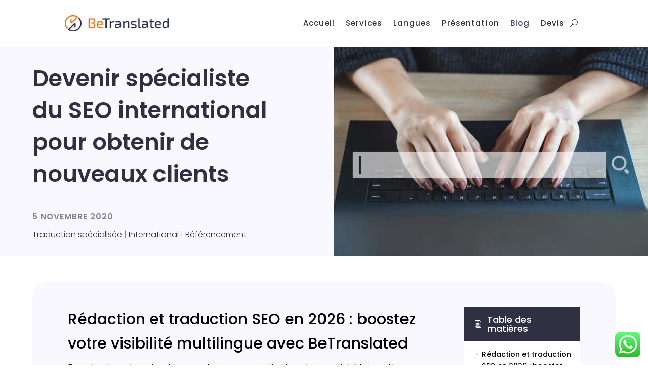

--- FILE ---
content_type: text/html; charset=utf-8
request_url: https://www.google.com/recaptcha/api2/aframe
body_size: 138
content:
<!DOCTYPE HTML><html><head><meta http-equiv="content-type" content="text/html; charset=UTF-8"></head><body><script nonce="51Rkq0gonpYNhBNPQWmOJQ">/** Anti-fraud and anti-abuse applications only. See google.com/recaptcha */ try{var clients={'sodar':'https://pagead2.googlesyndication.com/pagead/sodar?'};window.addEventListener("message",function(a){try{if(a.source===window.parent){var b=JSON.parse(a.data);var c=clients[b['id']];if(c){var d=document.createElement('img');d.src=c+b['params']+'&rc='+(localStorage.getItem("rc::a")?sessionStorage.getItem("rc::b"):"");window.document.body.appendChild(d);sessionStorage.setItem("rc::e",parseInt(sessionStorage.getItem("rc::e")||0)+1);localStorage.setItem("rc::h",'1769094203684');}}}catch(b){}});window.parent.postMessage("_grecaptcha_ready", "*");}catch(b){}</script></body></html>

--- FILE ---
content_type: image/svg+xml
request_url: https://www.betranslated.fr/wp-content/uploads/2023/06/icon_12.svg
body_size: 811
content:
<?xml version="1.0" encoding="utf-8"?>
<!-- Generator: Adobe Illustrator 18.0.0, SVG Export Plug-In . SVG Version: 6.00 Build 0)  -->
<!DOCTYPE svg PUBLIC "-//W3C//DTD SVG 1.1//EN" "http://www.w3.org/Graphics/SVG/1.1/DTD/svg11.dtd">
<svg version="1.1" id="레이어_1" xmlns="http://www.w3.org/2000/svg" xmlns:xlink="http://www.w3.org/1999/xlink" x="0px"
	 y="0px" viewBox="0 0 256 256" enable-background="new 0 0 256 256" xml:space="preserve">
<g>
	<path fill="#2E3041" d="M247.2,190.4h-12c2.1-2.9,3.3-6.5,3.3-10.3v-57.2c0-2.1-1.7-3.7-3.7-3.7s-3.7,1.7-3.7,3.7v57.2
		c0,5.7-4.6,10.3-10.3,10.3c-11.8,0-179.9,0-185.3,0c-5.7,0-10.3-4.7-10.3-10.3V42.2c0-5.7,4.7-10.3,10.3-10.3h185.3
		c5.7,0,10.3,4.6,10.3,10.3v63.2c0,2.1,1.7,3.7,3.7,3.7s3.7-1.7,3.7-3.7V42.2c0-9.9-8-17.8-17.8-17.8H35.3c-9.9,0-17.8,8-17.8,17.8
		v137.9c0,3.9,1.2,7.4,3.3,10.3h-12c-4.9,0-8.8,3.9-8.8,8.8v9.3C0,220.4,9.7,230,21.6,230h212.9c11.9,0,21.5-9.7,21.5-21.5v-9.3
		C256,194.4,252,190.4,247.2,190.4L247.2,190.4z M248.5,208.5c0,7.7-6.3,14.1-14.1,14.1H21.5c-7.7,0-14.1-6.3-14.1-14.1v-9.3
		c0-0.7,0.6-1.3,1.3-1.3h78.7v7.5c0,4.7,3.9,8.6,8.6,8.6h23.2c2.1,0,3.7-1.7,3.7-3.7s-1.7-3.7-3.7-3.7H96c-0.6,0-1.1-0.5-1.1-1.1
		v-7.5H161v7.5c0,0.6-0.5,1.1-1.1,1.1h-23.2c-2.1,0-3.7,1.7-3.7,3.7s1.7,3.7,3.7,3.7h23.2c4.7,0,8.6-3.9,8.6-8.6v-7.5h78.7
		c0.7,0,1.3,0.6,1.3,1.3V208.5z"/>
	<path fill="#81B4B8" d="M163,141.6c1.9,0.7,4.1-0.3,4.9-2.2l3-7.9h18.7l3,7.9c0.7,1.9,2.9,2.9,4.9,2.2c1.9-0.7,2.9-2.9,2.2-4.9
		l-15.9-41.9c-0.5-1.5-1.9-2.4-3.5-2.4c-1.5,0-2.9,0.9-3.5,2.4l-15.9,41.9C160.1,138.7,161.1,140.8,163,141.6L163,141.6z
		 M180.2,106.8l6.5,17.2h-13L180.2,106.8z"/>
	<path fill="#2E3041" d="M123.2,135.8c2.4,1.3,5.3,1.1,7.5-0.4l17.3-11.8c2-1.3,3.2-3.6,3.2-6.1s-1.2-4.7-3.2-6.1l-17.3-11.8
		c-2.3-1.5-5.1-1.7-7.5-0.4c-2.4,1.3-3.9,3.7-3.9,6.5v23.6C119.3,132,120.8,134.5,123.2,135.8L123.2,135.8z M126.8,106l16.7,11.5
		L126.8,129C126.8,129,126.8,106,126.8,106z"/>
	<path fill="#2E3041" d="M216.5,40.6c-5.3,0-168.5,0-177,0c-3.1,0-5.7,2.6-5.7,5.7V176c0,3.1,2.6,5.7,5.7,5.7h177
		c3.1,0,5.7-2.6,5.7-5.7c0-4.7,0-123.5,0-129.6C222.2,43.2,219.6,40.6,216.5,40.6L216.5,40.6z M41.2,48.1h15.4v9.5H41.2L41.2,48.1
		L41.2,48.1z M214.7,174.2H41.2v-109h173.5V174.2z M214.7,57.6H64.2v-9.5h150.5V57.6z"/>
	<path fill="#81B4B8" stroke="#81B4B8" stroke-miterlimit="10" d="M61.4,132.6h6.2c1,0,2,0.3,2.8,0.9l11.1,8
		c0.7,2.3,2.7,4.1,5.3,4.1h5.7c3,0,5.5-2.5,5.5-5.5v-12.3h2.8c4.1,0,7.3-3.3,7.3-7.3v-2c0-4.1-3.3-7.3-7.3-7.3H98V98.9
		c0-3-2.5-5.5-5.5-5.5h-5.7c-2.5,0-4.7,1.7-5.3,4.1l-11.1,8c-0.8,0.6-1.8,0.9-2.8,0.9h-6.2c-4.3,0-7.9,3.5-7.9,7.9v10.5
		C53.6,129,57.1,132.6,61.4,132.6L61.4,132.6z M98.1,116.2h2.8c1.3,0,2.3,1,2.3,2.3v2c0,1.3-1,2.3-2.3,2.3h-2.8V116.2z M86.4,98.9
		c0-0.2,0.2-0.4,0.4-0.4h5.7c0.2,0,0.4,0.2,0.4,0.4V140c0,0.2-0.2,0.4-0.4,0.4h-5.7c-0.2,0-0.4-0.2-0.4-0.4V98.9z M58.6,114.2
		c0-1.5,1.3-2.8,2.8-2.8h6.2c2.1,0,4.1-0.7,5.8-1.9l7.9-5.7V135l-7.9-5.7c-1.7-1.2-3.7-1.9-5.8-1.9h-6.2c-1.5,0-2.8-1.3-2.8-2.8
		V114.2z"/>
</g>
</svg>


--- FILE ---
content_type: image/svg+xml
request_url: https://www.betranslated.fr/wp-content/uploads/2023/06/icon_18.svg
body_size: 1787
content:
<?xml version="1.0" encoding="utf-8"?>
<!-- Generator: Adobe Illustrator 18.0.0, SVG Export Plug-In . SVG Version: 6.00 Build 0)  -->
<!DOCTYPE svg PUBLIC "-//W3C//DTD SVG 1.1//EN" "http://www.w3.org/Graphics/SVG/1.1/DTD/svg11.dtd">
<svg version="1.1" id="레이어_1" xmlns="http://www.w3.org/2000/svg" xmlns:xlink="http://www.w3.org/1999/xlink" x="0px"
	 y="0px" viewBox="0 0 256 256" enable-background="new 0 0 256 256" xml:space="preserve">
<g>
	<path fill="#2E3042" d="M151.5,256H14.7C6.6,256,0,249.4,0,241.3V22.5C0,14.4,6.6,7.8,14.7,7.8h164.2c8.1,0,14.7,6.6,14.7,14.7
		v50.8c0,1.6-1.3,2.9-2.9,2.9c-1.6,0-2.9-1.3-2.9-2.9V22.5c0-4.8-3.9-8.8-8.8-8.8H14.7c-4.8,0-8.8,3.9-8.8,8.8v218.9
		c0,4.8,3.9,8.8,8.8,8.8h135.6l37.4-37.4v-39.6c0-1.6,1.3-2.9,2.9-2.9c1.6,0,2.9,1.3,2.9,2.9V214c0,0.8-0.3,1.5-0.9,2.1l-39.1,39.1
		C153,255.7,152.2,256,151.5,256z"/>
	<path fill="#2E3042" d="M26.4,21.5c-1.6,0-2.9-1.3-2.9-2.9V2.9c0-1.6,1.3-2.9,2.9-2.9c1.6,0,2.9,1.3,2.9,2.9v15.6
		C29.3,20.2,28,21.5,26.4,21.5z"/>
	<path fill="#2E3042" d="M49.8,21.5c-1.6,0-2.9-1.3-2.9-2.9V2.9c0-1.6,1.3-2.9,2.9-2.9c1.6,0,2.9,1.3,2.9,2.9v15.6
		C52.8,20.2,51.5,21.5,49.8,21.5z"/>
	<path fill="#2E3042" d="M73.3,21.5c-1.6,0-2.9-1.3-2.9-2.9V2.9c0-1.6,1.3-2.9,2.9-2.9c1.6,0,2.9,1.3,2.9,2.9v15.6
		C76.2,20.2,74.9,21.5,73.3,21.5z"/>
	<path fill="#2E3042" d="M96.7,21.5c-1.6,0-2.9-1.3-2.9-2.9V2.9c0-1.6,1.3-2.9,2.9-2.9c1.6,0,2.9,1.3,2.9,2.9v15.6
		C99.7,20.2,98.4,21.5,96.7,21.5z"/>
	<path fill="#2E3042" d="M120.2,21.5c-1.6,0-2.9-1.3-2.9-2.9V2.9c0-1.6,1.3-2.9,2.9-2.9c1.6,0,2.9,1.3,2.9,2.9v15.6
		C123.1,20.2,121.8,21.5,120.2,21.5z"/>
	<path fill="#2E3042" d="M143.7,21.5c-1.6,0-2.9-1.3-2.9-2.9V2.9c0-1.6,1.3-2.9,2.9-2.9c1.6,0,2.9,1.3,2.9,2.9v15.6
		C146.6,20.2,145.3,21.5,143.7,21.5z"/>
	<path fill="#2E3042" d="M167.1,21.5c-1.6,0-2.9-1.3-2.9-2.9V2.9c0-1.6,1.3-2.9,2.9-2.9c1.6,0,2.9,1.3,2.9,2.9v15.6
		C170,20.2,168.7,21.5,167.1,21.5z"/>
	<path fill="#2E3042" d="M118.7,210.7c-0.2,0-0.4,0-0.6-0.1c-1-0.2-1.8-0.8-2.1-1.7L107,188l-20.8-8.9c-0.9-0.4-1.5-1.2-1.7-2.1
		c-0.2-1,0.1-1.9,0.8-2.6l31.8-31.8c1.1-1.1,3-1.1,4.1,0c1.1,1.1,1.1,3,0,4.1l-28.7,28.7l17.9,7.7c0.7,0.3,1.2,0.8,1.5,1.5l7.7,17.9
		l28.7-28.7c1.1-1.1,3-1.1,4.1,0c1.1,1.1,1.1,3,0,4.1l-31.8,31.8C120.2,210.4,119.4,210.7,118.7,210.7z"/>
	<path fill="#2E3042" d="M215.2,114.2c-0.8,0-1.5-0.3-2.1-0.9c-1.1-1.1-1.1-3,0-4.1l23.5-23.5l-27.2-27.2L185.9,82
		c-1.1,1.1-3,1.1-4.1,0c-1.1-1.1-1.1-3,0-4.1l25.6-25.6c1.1-1.1,3-1.1,4.1,0l31.3,31.3c1.1,1.1,1.1,3,0,4.1l-25.6,25.6
		C216.7,113.9,215.9,114.2,215.2,114.2z"/>
	<path fill="#2E3042" d="M240.8,88.6c-0.8,0-1.5-0.3-2.1-0.9l-31.3-31.3c-0.5-0.5-0.9-1.3-0.9-2.1c0-0.8,0.3-1.5,0.9-2.1l9.4-9.4
		c4.6-4.6,11.6-5.1,15.6-1l20.9,20.9c4,4,3.6,11-1,15.6l-9.4,9.4C242.3,88.3,241.5,88.6,240.8,88.6z M213.6,54.3l27.2,27.2l7.3-7.3
		c2.3-2.3,2.7-5.6,1-7.3l0,0L228.2,46c-1.7-1.7-5.1-1.2-7.3,1L213.6,54.3z"/>
	<path fill="#2E3042" d="M109.3,188.7c-0.8,0-1.5-0.3-2.1-0.9c-1.1-1.1-1.1-3,0-4.1l21.9-21.9c1.1-1.1,3-1.1,4.1,0
		c1.1,1.1,1.1,3,0,4.1l-21.9,21.9C110.8,188.5,110,188.7,109.3,188.7z"/>
	<path fill="#2E3042" d="M203.1,95c-0.8,0-1.5-0.3-2.1-0.9c-1.1-1.1-1.1-3,0-4.1l22-22c1.1-1.1,3-1.1,4.1,0c1.1,1.1,1.1,3,0,4.1
		l-22,22C204.6,94.7,203.8,95,203.1,95z"/>
	<path fill="#2E3042" d="M243.9,91.7c-0.8,0-1.5-0.3-2.1-0.9l-37.6-37.6c-1.1-1.1-1.1-3,0-4.1c1.1-1.1,3-1.1,4.1,0L246,86.7
		c1.1,1.1,1.1,3,0,4.1C245.4,91.4,244.6,91.7,243.9,91.7z"/>
	<path fill="#2E3042" d="M81.1,216.9c-0.8,0-1.5-0.3-2.1-0.9c-0.7-0.7-1-1.6-0.8-2.6l6.3-37.6c0.1-0.9,0.7-1.7,1.5-2.1
		c0.8-0.4,1.7-0.5,2.6-0.1l21.9,9.4c0.7,0.3,1.2,0.8,1.5,1.5l9.4,21.9c0.4,0.8,0.3,1.8-0.1,2.6c-0.4,0.8-1.2,1.3-2.1,1.5l-37.6,6.3
		C81.4,216.9,81.3,216.9,81.1,216.9z M89.6,180.6l-5,29.8l29.8-5L107,188L89.6,180.6z"/>
	<path fill="#2E3042" d="M151.5,256c-0.4,0-0.8-0.1-1.1-0.2c-1.1-0.5-1.8-1.5-1.8-2.7V214c0-1.6,1.3-2.9,2.9-2.9h39.1
		c1.2,0,2.3,0.7,2.7,1.8c0.5,1.1,0.2,2.4-0.6,3.2l-39.1,39.1C153,255.7,152.2,256,151.5,256z M154.4,216.9V246l29.1-29.1H154.4z"/>
	<path fill="#2E3042" d="M167.2,181.7c-29.6,0-53.7-24.1-53.7-53.7c0-29.6,24.1-53.7,53.7-53.7c29.6,0,53.7,24.1,53.7,53.7
		C220.9,157.6,196.8,181.7,167.2,181.7z M167.2,80.1c-26.4,0-47.9,21.5-47.9,47.9c0,26.4,21.5,47.9,47.9,47.9
		c26.4,0,47.9-21.5,47.9-47.9C215.1,101.6,193.6,80.1,167.2,80.1z"/>
	<path fill="#7BB7BE" d="M138.4,125.3c2.9,4.1-1.6,8.5-5.7,5.7c-0.1-0.1-0.2-0.2-0.3-0.3c-2.9-4.1,1.6-8.6,5.7-5.7
		C138.2,125.1,138.4,125.2,138.4,125.3z"/>
	<path fill="#7BB7BE" d="M202,125.3c2.9,4.1-1.6,8.5-5.7,5.7c-0.1-0.1-0.2-0.2-0.3-0.3c-2.9-4.1,1.6-8.6,5.7-5.7
		C201.8,125.1,201.9,125.2,202,125.3z"/>
	<path fill="#2E3042" d="M167.2,155.9c-6.9,0-13-3.9-15.5-9.8c-0.6-1.5,0.1-3.2,1.6-3.8c1.5-0.6,3.2,0.1,3.8,1.6
		c1.6,3.7,5.6,6.2,10.1,6.2c6,0,10.8-4.3,10.8-9.5c0-4.4-1.9-9.5-10.9-9.5c-12.3,0-16.7-8-16.7-15.4c0-8.5,7.5-15.4,16.7-15.4
		c6.9,0,13,3.9,15.5,9.8c0.6,1.5-0.1,3.2-1.6,3.8c-1.5,0.6-3.2-0.1-3.8-1.6c-1.6-3.7-5.6-6.2-10.1-6.2c-6,0-10.8,4.3-10.8,9.5
		c0,4.4,1.9,9.5,10.8,9.5c12.3,0,16.7,8,16.7,15.4C183.9,149,176.4,155.9,167.2,155.9z"/>
	<path fill="#2E3042" d="M167.2,106c-1.6,0-2.9-1.3-2.9-2.9v-6.9c0-1.6,1.3-2.9,2.9-2.9c1.6,0,2.9,1.3,2.9,2.9v6.9
		C170.1,104.7,168.8,106,167.2,106z"/>
	<path fill="#2E3042" d="M167.2,162.8c-1.6,0-2.9-1.3-2.9-2.9V153c0-1.6,1.3-2.9,2.9-2.9c1.6,0,2.9,1.3,2.9,2.9v6.9
		C170.1,161.4,168.8,162.8,167.2,162.8z"/>
	<path fill="#2E3042" d="M124.1,52.8H69.4c-1.6,0-2.9-1.3-2.9-2.9c0-1.6,1.3-2.9,2.9-2.9h54.7c1.6,0,2.9,1.3,2.9,2.9
		C127,51.4,125.7,52.8,124.1,52.8z"/>
	<path fill="#2E3042" d="M135.8,76.2H77.2c-1.6,0-2.9-1.3-2.9-2.9s1.3-2.9,2.9-2.9h58.6c1.6,0,2.9,1.3,2.9,2.9
		S137.4,76.2,135.8,76.2z"/>
	<path fill="#2E3042" d="M61.6,76.2H30.3c-1.6,0-2.9-1.3-2.9-2.9s1.3-2.9,2.9-2.9h31.3c1.6,0,2.9,1.3,2.9,2.9S63.2,76.2,61.6,76.2z"
		/>
	<path fill="#2E3042" d="M112.4,99.7H88.9c-1.6,0-2.9-1.3-2.9-2.9s1.3-2.9,2.9-2.9h23.4c1.6,0,2.9,1.3,2.9,2.9S114,99.7,112.4,99.7z
		"/>
	<path fill="#2E3042" d="M73.3,99.7h-43c-1.6,0-2.9-1.3-2.9-2.9s1.3-2.9,2.9-2.9h43c1.6,0,2.9,1.3,2.9,2.9S74.9,99.7,73.3,99.7z"/>
	<path fill="#2E3042" d="M104.6,123.1H69.4c-1.6,0-2.9-1.3-2.9-2.9c0-1.6,1.3-2.9,2.9-2.9h35.2c1.6,0,2.9,1.3,2.9,2.9
		C107.5,121.8,106.2,123.1,104.6,123.1z"/>
	<path fill="#2E3042" d="M53.7,123.1H30.3c-1.6,0-2.9-1.3-2.9-2.9c0-1.6,1.3-2.9,2.9-2.9h23.5c1.6,0,2.9,1.3,2.9,2.9
		C56.7,121.8,55.4,123.1,53.7,123.1z"/>
	<path fill="#2E3042" d="M104.6,146.6H81.1c-1.6,0-2.9-1.3-2.9-2.9c0-1.6,1.3-2.9,2.9-2.9h23.4c1.6,0,2.9,1.3,2.9,2.9
		C107.5,145.2,106.2,146.6,104.6,146.6z"/>
	<path fill="#2E3042" d="M65.5,146.6H30.3c-1.6,0-2.9-1.3-2.9-2.9c0-1.6,1.3-2.9,2.9-2.9h35.2c1.6,0,2.9,1.3,2.9,2.9
		C68.4,145.2,67.1,146.6,65.5,146.6z"/>
	<path fill="#2E3042" d="M81.1,170H65.5c-1.6,0-2.9-1.3-2.9-2.9c0-1.6,1.3-2.9,2.9-2.9h15.6c1.6,0,2.9,1.3,2.9,2.9
		C84,168.7,82.7,170,81.1,170z"/>
	<path fill="#2E3042" d="M49.8,170H30.3c-1.6,0-2.9-1.3-2.9-2.9c0-1.6,1.3-2.9,2.9-2.9h19.5c1.6,0,2.9,1.3,2.9,2.9
		C52.8,168.7,51.5,170,49.8,170z"/>
	<path fill="#2E3042" d="M73.3,193.5h-43c-1.6,0-2.9-1.3-2.9-2.9c0-1.6,1.3-2.9,2.9-2.9h43c1.6,0,2.9,1.3,2.9,2.9
		C76.2,192.2,74.9,193.5,73.3,193.5z"/>
	<path fill="#2E3042" d="M69.4,216.9H30.3c-1.6,0-2.9-1.3-2.9-2.9c0-1.6,1.3-2.9,2.9-2.9h39.1c1.6,0,2.9,1.3,2.9,2.9
		C72.3,215.6,71,216.9,69.4,216.9z"/>
	<path fill="#7BB7BE" d="M225.7,248.2h-15.6c-1.6,0-2.9-1.3-2.9-2.9c0-1.6,1.3-2.9,2.9-2.9h15.6c1.6,0,2.9,1.3,2.9,2.9
		C228.7,246.9,227.3,248.2,225.7,248.2z"/>
	<path fill="#7BB7BE" d="M217.9,256c-1.6,0-2.9-1.3-2.9-2.9v-15.6c0-1.6,1.3-2.9,2.9-2.9c1.6,0,2.9,1.3,2.9,2.9v15.6
		C220.8,254.7,219.5,256,217.9,256z"/>
	<path fill="#7BB7BE" d="M220.2,219.8c2.1,3-1.2,6.4-4.3,4.3c-0.1-0.1-0.2-0.2-0.3-0.3c-2.1-3,1.2-6.4,4.3-4.3
		C220,219.6,220.1,219.7,220.2,219.8z"/>
	<path fill="#7BB7BE" d="M220.2,208.1c2.2,3.1-1.2,6.4-4.3,4.2c-0.1-0.1-0.2-0.2-0.3-0.3c-2.1-3.1,1.2-6.4,4.3-4.2
		C220,207.9,220.1,208,220.2,208.1z"/>
	<path fill="#7BB7BE" d="M220.2,188.5c2.1,3-1.2,6.4-4.3,4.3c-0.1-0.1-0.2-0.2-0.3-0.3c-2.1-3,1.2-6.4,4.3-4.3
		C220,188.3,220.1,188.4,220.2,188.5z"/>
	<path fill="#7BB7BE" d="M220.2,165.1c2.1,3-1.2,6.4-4.3,4.3c-0.1-0.1-0.2-0.2-0.3-0.3c-2.1-3,1.2-6.4,4.3-4.3
		C220,164.9,220.1,165,220.2,165.1z"/>
	<path fill="#7BB7BE" d="M249.2,120.2h-15.6c-1.6,0-2.9-1.3-2.9-2.9c0-1.6,1.3-2.9,2.9-2.9h15.6c1.6,0,2.9,1.3,2.9,2.9
		C252.1,118.9,250.8,120.2,249.2,120.2z"/>
	<path fill="#7BB7BE" d="M241.4,128c-1.6,0-2.9-1.3-2.9-2.9v-15.6c0-1.6,1.3-2.9,2.9-2.9c1.6,0,2.9,1.3,2.9,2.9v15.6
		C244.3,126.7,243,128,241.4,128z"/>
	<path fill="#7BB7BE" d="M239.1,142.7c-2.2-3.1,1.2-6.4,4.3-4.2c0.1,0.1,0.2,0.2,0.3,0.3c2.1,3.1-1.2,6.4-4.3,4.2
		C239.3,142.9,239.2,142.8,239.1,142.7z"/>
	<path fill="#7BB7BE" d="M239.1,154.4c-2.1-3,1.2-6.4,4.3-4.3c0.1,0.1,0.2,0.2,0.3,0.3c2.1,3-1.2,6.4-4.3,4.3
		C239.3,154.6,239.2,154.5,239.1,154.4z"/>
	<path fill="#7BB7BE" d="M239.1,174c-2.1-3,1.2-6.4,4.3-4.3c0.1,0.1,0.2,0.2,0.3,0.3c2.1,3-1.2,6.4-4.3,4.3
		C239.3,174.1,239.2,174.1,239.1,174z"/>
	<path fill="#7BB7BE" d="M239.1,197.4c-2.1-3,1.2-6.4,4.3-4.3c0.1,0.1,0.2,0.2,0.3,0.3c2.1,3-1.2,6.4-4.3,4.3
		C239.3,197.6,239.2,197.5,239.1,197.4z"/>
</g>
</svg>


--- FILE ---
content_type: image/svg+xml
request_url: https://www.betranslated.fr/wp-content/uploads/2023/06/icon_14.svg
body_size: 822
content:
<?xml version="1.0" encoding="utf-8"?>
<!-- Generator: Adobe Illustrator 18.0.0, SVG Export Plug-In . SVG Version: 6.00 Build 0)  -->
<!DOCTYPE svg PUBLIC "-//W3C//DTD SVG 1.1//EN" "http://www.w3.org/Graphics/SVG/1.1/DTD/svg11.dtd">
<svg version="1.1" id="레이어_1" xmlns="http://www.w3.org/2000/svg" xmlns:xlink="http://www.w3.org/1999/xlink" x="0px"
	 y="0px" viewBox="0 0 256 256" enable-background="new 0 0 256 256" xml:space="preserve">
<g>
	<path fill="#2E3040" d="M62.2,171.9h131.7c10.9,0,19.7-8.9,19.7-19.7v-17.1c0-10.9-8.9-19.7-19.7-19.7H186c-2.2,0-4.1-1.4-4.8-3.4
		l-4-10.9c-1-2.6-3.4-4.3-6.2-4.3c-2.8,0-5.2,1.7-6.2,4.3l-4,10.9c-0.7,2-2.7,3.4-4.8,3.4H62.2c-10.9,0-19.7,8.9-19.7,19.7v17.1
		C42.4,163.1,51.3,171.9,62.2,171.9L62.2,171.9z M49.9,135.1c0-6.8,5.5-12.2,12.2-12.2h93.9c5.3,0,10.1-3.3,11.9-8.3l3.1-8.5
		l3.1,8.5c1.8,5,6.6,8.3,11.9,8.3h7.8c6.8,0,12.2,5.5,12.2,12.2v17.1c0,6.8-5.5,12.2-12.2,12.2H62.2c-6.8,0-12.2-5.5-12.2-12.2
		V135.1z M49.9,135.1"/>
	<path fill="#2E3040" d="M69.1,154.2h117.8c2.1,0,3.8-1.7,3.8-3.8c0-2.1-1.7-3.8-3.8-3.8H69.1c-2.1,0-3.8,1.7-3.8,3.8
		C65.4,152.5,67,154.2,69.1,154.2L69.1,154.2z M69.1,154.2"/>
	<path fill="#2E3040" d="M69.1,139.8h117.8c2.1,0,3.8-1.7,3.8-3.8c0-2.1-1.7-3.8-3.8-3.8H69.1c-2.1,0-3.8,1.7-3.8,3.8
		C65.4,138.1,67,139.8,69.1,139.8L69.1,139.8z M69.1,139.8"/>
	<path fill="#2E3040" d="M26.5,17.5c-3,0-5.6,2.5-5.6,5.6V183c0,3,2.5,5.6,5.6,5.6h202.9c3,0,5.6-2.5,5.6-5.6V23.1
		c0-3-2.5-5.6-5.6-5.6H26.5z M227.5,181h-199V25h199V181z M227.5,181"/>
	<path fill="#2E3040" d="M248.8,100.6c2.1,0,3.8-1.7,3.8-3.8V23.1c0-12.7-10.3-23.1-23.1-23.1H26.5C13.8,0,3.5,10.3,3.5,23.1V183
		c0,12.7,10.3,23.1,23.1,23.1h73.7v24H77.5c-5.7,0-10.3,4.6-10.3,10.3v5.4c0,5.7,4.6,10.3,10.3,10.3h101c5.7,0,10.3-4.6,10.3-10.3
		v-5.4c0-5.7-4.6-10.3-10.3-10.3h-22.8v-24h73.7c12.7,0,23.1-10.3,23.1-23.1v-68.7c0-2.1-1.7-3.7-3.8-3.7c-2.1,0-3.8,1.7-3.8,3.7
		V183c0,8.6-7,15.6-15.6,15.6c-6.4,0-200.9,0-202.9,0c-8.6,0-15.6-7-15.6-15.6V23.1c0-8.6,7-15.6,15.6-15.6h202.9
		c8.6,0,15.6,7,15.6,15.6v73.7C245,98.9,246.7,100.6,248.8,100.6L248.8,100.6z M107.8,206h40.4v24h-40.4V206z M178.5,237.6
		c1.5,0,2.8,1.2,2.8,2.8v5.4c0,1.5-1.2,2.8-2.8,2.8h-101c-1.5,0-2.8-1.2-2.8-2.8v-5.4c0-1.5,1.2-2.8,2.8-2.8
		C82.3,237.6,172.6,237.6,178.5,237.6L178.5,237.6z M178.5,237.6"/>
</g>
<path fill="#7FAFB3" d="M99.3,89.9h9.1c1.5,0,2.9,0.5,4.1,1.3L129,103c0.9,3.4,4.1,5.9,7.8,5.9h8.5c4.5,0,8.1-3.6,8.1-8.1v-18h4.1
	c6,0,10.8-4.9,10.8-10.8v-3c0-6-4.9-10.8-10.8-10.8h-4.1v-18c0-4.5-3.6-8.1-8.1-8.1h-8.5c-3.7,0-6.8,2.5-7.8,5.9l-16.4,11.8
	c-1.2,0.9-2.6,1.3-4.1,1.3h-9.1c-6.4,0-11.6,5.2-11.6,11.6v15.4C87.7,84.7,92.9,89.9,99.3,89.9L99.3,89.9z M153.3,65.7h4.1
	c1.8,0,3.3,1.5,3.3,3.3v3c0,1.8-1.5,3.3-3.3,3.3h-4.1V65.7z M136.2,40.2c0-0.3,0.3-0.6,0.6-0.6h8.5c0.3,0,0.6,0.3,0.6,0.6v60.7
	c0,0.3-0.3,0.6-0.6,0.6h-8.5c-0.3,0-0.6-0.3-0.6-0.6V40.2z M95.2,62.8c0-2.3,1.9-4.1,4.1-4.1h9.1c3.1,0,6-0.9,8.5-2.7l11.7-8.4v46
	L117,85.1c-2.5-1.8-5.4-2.7-8.5-2.7h-9.1c-2.3,0-4.1-1.9-4.1-4.1V62.8z M95.2,62.8"/>
</svg>
